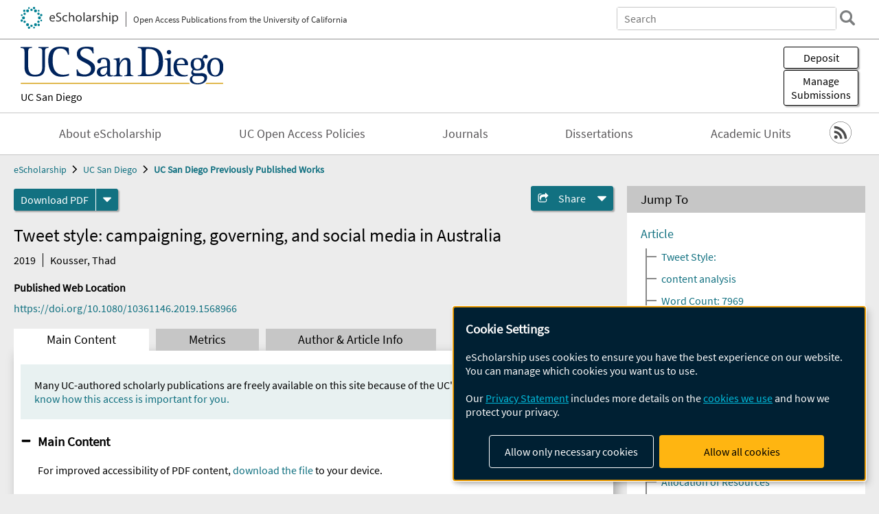

--- FILE ---
content_type: text/html; charset=UTF-8
request_url: https://escholarship.org/uc/item/2ms9m584
body_size: 2415
content:
<!DOCTYPE html>
<html lang="en">
<head>
    <meta charset="utf-8">
    <meta name="viewport" content="width=device-width, initial-scale=1">
    <title></title>
    <style>
        body {
            font-family: "Arial";
        }
    </style>
    <script type="text/javascript">
    window.awsWafCookieDomainList = [];
    window.gokuProps = {
"key":"AQIDAHjcYu/GjX+QlghicBgQ/7bFaQZ+m5FKCMDnO+vTbNg96AEF8NSe6hfblxk8j2tGaRWPAAAAfjB8BgkqhkiG9w0BBwagbzBtAgEAMGgGCSqGSIb3DQEHATAeBglghkgBZQMEAS4wEQQMSbFaJfJQIsF9NwpjAgEQgDv2ei2NDqxfPa+s3Ix9FF2ogikesDFL1nHFXvWDCpqL5jOoZahEpnw/Jd800jw8eRsIdJ70zcdQbZ4hzA==",
          "iv":"D549hQDuwAAAAqfp",
          "context":"9j36QOpZbTi1fSYC1RferaWwkir0eKsZujbHrn7y+JJrSiqa5ds/sV6DDyzRuZpuXipayB8/YCpSgQ4mr5Cdncl04v67EoKBLPODuTiQgShyY7w4bCXPLesRKiqRs6kHVzl2pEj+NK1P8HM+O6DcDMi+U1UYzt/a21R0SgPqvozilyC5NpzplDnT68sw719ZIqoMSt7Brv5ao/+tc+MZrQoZTgyBtDng+yhEMo7WEAKF8myR1GWRIJILPNDdqiRrXBfQODCWcJYa9mfFGHmeU24MgkBPwGBxhk+PRYSkdmTDiQLJ/oUHVm6W89n8T5n4JKSyYfUq6cUD+Ao2DkQIj9ArYzWtYegEFx8emgCANoxyyP87t8x17FTsz0blWdL9DUISjZNzWV83IoxFoGHKrevlo2AD/gPs6b8evwaPf0wS6x/bDTSqfD4aGbzd4rLd2GfMC7d4N85Zsnk1CYcgf26U9A3bJ+i0ZWm0bJQpq9HTKLc/LOYGdUO3TlV2dkQcbP1ftx7CHn5zIs8xdMMiybwdYt+RvbtR138TtyeOIjvgQI4zz/VFgbXoscjp8ZZeK2NxN4hTEaDgi0FmXbvcnkfal8Tb+50/Uzkb8e2Ggg7DFuJYNmwNxrr+Ra1T//YhrNHJkvcwOrJMUkO/SOIExnavdSf7ZU4xlp03OWs+axEailpjIEgwh10lK9MPtDGJ8bk3ghWNqXEuYYJE3gE4zVgRfWniNHbC8uZZDeJA29ysMEnUmsyJbkyPyFHYLQsT6GuqeJQlHm7MppGCzYYmYEdYnmJGm4pB"
};
    </script>
    <script src="https://5ec2a1ad32dc.d0db0a30.us-east-2.token.awswaf.com/5ec2a1ad32dc/60ea1a4c1295/553dc510dcaf/challenge.js"></script>
</head>
<body>
    <div id="challenge-container"></div>
    <script type="text/javascript">
        AwsWafIntegration.saveReferrer();
        AwsWafIntegration.checkForceRefresh().then((forceRefresh) => {
            if (forceRefresh) {
                AwsWafIntegration.forceRefreshToken().then(() => {
                    window.location.reload(true);
                });
            } else {
                AwsWafIntegration.getToken().then(() => {
                    window.location.reload(true);
                });
            }
        });
    </script>
    <noscript>
        <h1>JavaScript is disabled</h1>
        In order to continue, we need to verify that you're not a robot.
        This requires JavaScript. Enable JavaScript and then reload the page.
    </noscript>
</body>
</html>

--- FILE ---
content_type: text/html;charset=utf-8
request_url: https://escholarship.org/uc/item/2ms9m584
body_size: 5369
content:
<!DOCTYPE html>
<html lang="en" class="no-js">
<head>
  <meta charset="UTF-8">
  <meta name="viewport" content="width=device-width, initial-scale=1.0, user-scalable=yes">
  <title>Tweet style: campaigning, governing, and social media in Australia</title>
  <meta id="meta-title" property="citation_title" content="Tweet style: campaigning, governing, and social media in Australia"/>
  <meta id="og-title" property="og:title" content="Tweet style: campaigning, governing, and social media in Australia"/>
  <meta name="twitter:widgets:autoload" content="off"/>
  <meta name="twitter:dnt" content="on"/>
  <meta name="twitter:widgets:csp" content="on"/>
  <meta name="google-site-verification" content="lQbRRf0vgPqMbnbCsgELjAjIIyJjiIWo917M7hBshvI"/>
  <meta id="meta-description" name="description" content="Author(s): Kousser, Thad"/>
  <meta id="og-description" name="og:description" content="Author(s): Kousser, Thad"/>
  <meta id="og-image" property="og:image" content="https://escholarship.org/images/escholarship-facebook2.jpg"/>
  <meta id="og-image-width" property="og:image:width" content="1242"/>
  <meta id="og-image-height" property="og:image:height" content="1242"/>
  <meta id="meta-author0" name="citation_author" content="Kousser, Thad"/>
  <meta id="meta-publication_date" name="citation_publication_date" content="2019-04-03"/>
  <meta id="meta-doi" name="citation_doi" content="10.1080/10361146.2019.1568966"/>
  <meta id="meta-journal_title" name="citation_journal_title" content="Australian Journal of Political Science"/>
  <meta id="meta-issn" name="citation_issn" content="1036-1146"/>
  <meta id="meta-volume" name="citation_volume" content="54"/>
  <meta id="meta-issue" name="citation_issue" content="2"/>
  <meta id="meta-firstpage" name="citation_firstpage" content="183"/>
  <meta id="meta-lastpage" name="citation_lastpage" content="201"/>
  <meta id="meta-online_date" name="citation_online_date" content="2020-04-30"/>
  <meta id="meta-pdf_url" name="citation_pdf_url" content="https://escholarship.org/content/qt2ms9m584/qt2ms9m584.pdf"/>
  <link rel="canonical" href="https://escholarship.org/uc/item/2ms9m584"/>
  <link rel="stylesheet" href="/css/main-7833176c0ac6a17f.css">
  <noscript><style> .jsonly { display: none } </style></noscript>
  <!-- Matomo -->
  <!-- TBD Configure Matomo for SPA https://developer.matomo.org/guides/spa-tracking -->
  <script type="text/plain" data-type="application/javascript" data-name="matomo">
    var _paq = window._paq = window._paq || [];
    /* tracker methods like "setCustomDimension" should be called before "trackPageView" */
    _paq.push(['trackPageView']);
    _paq.push(['enableLinkTracking']);
    (function() {
      var u="//matomo.cdlib.org/";
      _paq.push(['setTrackerUrl', u+'matomo.php']);
      _paq.push(['setSiteId', '7']);
      var d=document, g=d.createElement('script'), s=d.getElementsByTagName('script')[0];
      g.async=true; g.src=u+'matomo.js'; s.parentNode.insertBefore(g,s);
      console.log('*** MATOMO LOADED ***');
    })();
  </script>
  <!-- End Matomo Code -->

</head>
<body>
  
<div id="main"><div data-reactroot=""><div class="body"><a href="#maincontent" class="c-skipnav">Skip to main content</a><div><div><header id="#top" class="c-header"><a class="c-header__logo2" href="/"><picture><source srcSet="/images/logo_eschol-small.svg" media="(min-width: 870px)"/><img src="/images/logo_eschol-mobile.svg" alt="eScholarship"/></picture><div class="c-header__logo2-tagline">Open Access Publications from the University of California</div></a><div class="c-header__search"><form class="c-search2"><div class="c-search2__inputs"><div class="c-search2__form"><label class="c-search2__label" for="global-search">Search eScholarship</label><input type="search" name="q" id="global-search" class="c-search2__field" placeholder="Search" autoComplete="off" autoCapitalize="off"/></div><fieldset><legend>Refine Search</legend><div class="c-search2__refine"><input type="radio" id="c-search2__refine-eschol" name="searchType" value="eScholarship" checked=""/><label for="c-search2__refine-eschol">All of eScholarship</label><input type="radio" id="c-search2__refine-campus" name="searchType" value="ucsd_postprints"/><label for="c-search2__refine-campus">This <!-- -->Series</label><input type="hidden" name="searchUnitType" value="series"/></div></fieldset></div><button type="submit" class="c-search2__submit-button" aria-label="search"></button><button type="button" class="c-search2__search-close-button" aria-label="close search field"></button></form></div><button class="c-header__search-open-button" aria-label="open search field"></button></header></div><div class="
      c-subheader
      has-banner
      is-wide
      has-campus-label
      is-black
    "><a class="c-subheader__title" href="/uc/ucsd"><h1>UC San Diego</h1></a><a class="c-subheader__banner" href="/uc/ucsd"><img src="/cms-assets/9205fa4b1e49f9317f4831df16b17e8446589c5ce7ab71cb88c9c678bde63968" alt="UC San Diego Previously Published Works banner"/></a><a class="c-subheader__campus" href="/uc/ucsd">UC San Diego</a><div id="wizardModalBase" class="c-subheader__buttons"><button id="wizardlyDeposit" class="o-button__3">Deposit</button><div class="c-modal"></div><button id="wizardlyManage" class="o-button__3">Manage<span class="c-subheader__button-fragment">Submissions</span></button><div class="c-modal"></div></div></div><div class="c-navbar"><nav class="c-nav"><details open="" class="c-nav__main"><summary class="c-nav__main-button">Menu</summary><ul class="c-nav__main-items"><li><a href="/uc/ucsd/about">About eScholarship</a></li><li><a href="/uc/ucsd/ucoapolicies">UC Open Access Policies</a></li><li><a href="/ucsd/journals">Journals</a></li><li><a href="/uc/ucsd_etd">Dissertations</a></li><li><a href="/ucsd/units">Academic Units</a></li></ul></details></nav><div class="c-socialicons"><a href="/rss/unit/ucsd_postprints"><img src="/images/logo_rss-circle-black.svg" alt="RSS"/></a></div></div><nav class="c-breadcrumb"><ul><li><a href="/">eScholarship</a></li><li><a href="/uc/ucsd">UC San Diego</a></li><li><a class="c-breadcrumb-link--active" href="/uc/ucsd_postprints">UC San Diego Previously Published Works</a></li></ul></nav><div class="c-columns--sticky-sidebar"><main id="maincontent"><div><div class="c-itemactions"><div class="o-download"><a href="/content/qt2ms9m584/qt2ms9m584.pdf" class="o-download__button" download="eScholarship UC item 2ms9m584.pdf">Download <!-- -->PDF</a><details class="o-download__formats"><summary aria-label="formats"></summary><div><ul class="o-download__nested-menu"><li class="o-download__nested-list1">Main<ul><li><a href="/content/qt2ms9m584/qt2ms9m584.pdf" download="eScholarship UC item 2ms9m584.pdf">PDF</a></li></ul></li></ul></div></details></div><details class="c-share"><summary><span>Share</span></summary><div><div class="c-share__list"><a class="c-share__email" href="">Email</a><a class="c-share__facebook" href="">Facebook</a></div></div></details></div></div><h2 class="c-tabcontent__main-heading" tabindex="-1"><div class="c-clientmarkup">Tweet style: campaigning, governing, and social media in Australia</div></h2><div class="c-authorlist"><time class="c-authorlist__year">2019</time><ul class="c-authorlist__list u-truncate-lines"><li class="c-authorlist__begin"><a href="/search/?q=author%3AKousser%2C%20Thad">Kousser, Thad</a> </li></ul></div><div class="c-pubinfo"><div class="pub-links-container"><h2 class="c-pubinfo__location-heading">Published Web Location</h2><a href="https://doi.org/10.1080/10361146.2019.1568966" class="c-pubinfo__link">https://doi.org/10.1080/10361146.2019.1568966</a></div></div><div class="c-tabs"><div class="c-tabs__tabs"><button class="c-tabs__button-more" aria-label="Show all tabs">...</button><button class="c-tabs__button--active">Main Content</button><button class="c-tabs__button">Metrics</button><button class="c-tabs__button">Author &amp; <!-- -->Article<!-- --> Info</button></div><div class="c-tabs__content"><div class="c-tabcontent"><p class="o-well-colored">Many UC-authored scholarly publications are freely available on this site because of the UC&#x27;s <a href="https://osc.universityofcalifornia.edu/open-access-at-uc/open-access-policy/">open access policies</a>. <a href="https://help.escholarship.org/support/tickets/new">Let us know how this access is important for you.</a></p></div><p><br/></p></div></div></main><aside><section class="o-columnbox1"><header><h2>Jump To</h2></header><div class="c-jump"><a href="/uc/item/2ms9m584">Article</a><ul class="c-jump__tree" aria-labelledby="c-jump__label"><li><a href="/uc/item/2ms9m584">Tweet Style:</a></li><li><a href="/uc/item/2ms9m584">content analysis</a></li><li><a href="/uc/item/2ms9m584">Word Count: 7969</a></li><li><a href="/uc/item/2ms9m584">Hypotheses about Political Communication Through Twitter</a></li><li><a href="/uc/item/2ms9m584">Allocation of Resources</a></li><li><a href="/uc/item/2ms9m584">Presentation of Self</a></li><li><a href="/uc/item/2ms9m584">Explanation of Capitol Activity</a></li><li><a href="/uc/item/2ms9m584">Measuring Ideology Through Tweets</a></li><li><a href="/uc/item/2ms9m584">Predicting Tweet Style: The Impact of Governing and Campaigns</a></li><li><a href="/uc/item/2ms9m584">Allocation of Resources</a></li><li><a href="/uc/item/2ms9m584">Presentation of Self</a></li><li><a href="/uc/item/2ms9m584">Explanation of Capitol Activity</a></li><li><a href="/uc/item/2ms9m584">Conclusion</a></li><li><a href="/uc/item/2ms9m584">References</a></li><li><a href="/uc/item/2ms9m584">Figure 1. The Distribution of Tweets Across Ideological Categories</a></li><li><a href="/uc/item/2ms9m584">Figure 2. Convergent Validity: Comparing Positions in Survey with Tweet Ideology</a></li><li><a href="/uc/item/2ms9m584">Figure 2A. Scaled Ideology from 28 Questions in 2013 Australian Candidate Survey</a></li><li><a href="/uc/item/2ms9m584">Figure 2B. Ideology from Tweets by House Members Elected in 2013</a></li><li><a href="/uc/item/2ms9m584">Figure 3. Predictive Validity: Do Constituent Voting Patterns Predict Tweets?</a></li><li><a href="/uc/item/2ms9m584">Figure 4. The Impact on Campaigning on Tweeting to the Ideological Base</a></li><li><a href="/uc/item/2ms9m584">Notes: Error bars represent 95% confidence intervals around the proportions</a></li><li><a href="/uc/item/2ms9m584">Table 1. Predicting Tweet Frequency Since the 2013 Election</a></li><li><a href="/uc/item/2ms9m584">Table 2. Predicting Personal (vs. Ideological) Tweeting, by tweet</a></li><li><a href="/uc/item/2ms9m584">Table 3. Predicting Personal (vs. Ideological) Tweeting, by politician</a></li><li><a href="/uc/item/2ms9m584">Table A.1. Categorization of Political Issues for Tweet Coding Instructions</a></li><li><a href="/uc/item/2ms9m584">Table A.2. Examples of Tweets Placed in Each Ideological Category</a></li></ul><ul class="c-jump__siblings"><li><a href="/uc/item/2ms9m584">Metrics</a></li><li><a href="/uc/item/2ms9m584">Author &amp; <!-- -->Article<!-- --> Info</a></li></ul></div></section><div><section class="o-columnbox1"><header><h2>Related Items</h2></header><ul class="c-relateditems"><li><h3><a class="o-textlink__secondary" href="/uc/item/26h809gh"><div class="c-clientmarkup">Long-term monitoring of Ziphius cavirostris behavior using 3D tracking from fixed hydrophone arrays off Southern California.</div></a></h3><div class="c-authorlist"><ul class="c-authorlist__list u-truncate-lines" style="--line-clamp-lines:2"><li class="c-authorlist__begin"><a href="/search/?q=author%3ABaggett%2C%20Lauren">Baggett, Lauren</a>; </li><li><a href="/search/?q=author%3ASnyder%2C%20Eric">Snyder, Eric</a>; </li><li><a href="/search/?q=author%3ASolsona-Berga%2C%20Alba">Solsona-Berga, Alba</a>; </li><li><a href="/search/?q=author%3ACurran%2C%20Isabelle">Curran, Isabelle</a>; </li><li><a href="/search/?q=author%3AWiggins%2C%20Sean">Wiggins, Sean</a>; </li><li><a href="/search/?q=author%3AHildebrand%2C%20John">Hildebrand, John</a>; </li><li><a href="/search/?q=author%3A%C5%A0irovi%C4%87%2C%20Ana">Širović, Ana</a>; </li><li><a href="/search/?q=author%3AFrasier%2C%20Kaitlin">Frasier, Kaitlin</a>; </li><li class="c-authorlist__end"><a href="/search/?q=author%3ABaumann-Pickering%2C%20Simone">Baumann-Pickering, Simone</a> </li></ul></div></li><li><h3><a class="o-textlink__secondary" href="/uc/item/6dw8q17n"><div class="c-clientmarkup">Safely Debriefing Unexpected Simulation Death: How We Did It</div></a></h3><div class="c-authorlist"><ul class="c-authorlist__list u-truncate-lines" style="--line-clamp-lines:2"><li class="c-authorlist__begin"><a href="/search/?q=author%3AL&#x27;Huillier%2C%20Joseph%20C">L&#x27;Huillier, Joseph C</a>; </li><li><a href="/search/?q=author%3AUlrich%2C%20Sasha%20M">Ulrich, Sasha M</a>; </li><li><a href="/search/?q=author%3AJung%2C%20Sarah%20A">Jung, Sarah A</a>; </li><li><a href="/search/?q=author%3AO&#x27;Rourke%2C%20Ann%20P">O&#x27;Rourke, Ann P</a>; </li><li class="c-authorlist__end"><a href="/search/?q=author%3ALiepert%2C%20Amy%20E">Liepert, Amy E</a> </li></ul></div></li><li><h3><a class="o-textlink__secondary" href="/uc/item/8qd8s62n"><div class="c-clientmarkup">ER protein CLCC1 promotes nuclear envelope fusion in herpesviral and host processes.</div></a></h3><div class="c-authorlist"><ul class="c-authorlist__list u-truncate-lines" style="--line-clamp-lines:2"><li class="c-authorlist__begin"><a href="/search/?q=author%3ADai%2C%20Bing">Dai, Bing</a>; </li><li><a href="/search/?q=author%3ASperl%2C%20Adrian">Sperl, Adrian</a>; </li><li><a href="/search/?q=author%3APolack%2C%20Lucas">Polack, Lucas</a>; </li><li><a href="/search/?q=author%3AMejia%2C%20Isabel">Mejia, Isabel</a>; </li><li><a href="/search/?q=author%3ADame%2C%20Haley">Dame, Haley</a>; </li><li><a href="/search/?q=author%3AHuynh%2C%20Tien">Huynh, Tien</a>; </li><li><a href="/search/?q=author%3ADeveney%2C%20Chloe">Deveney, Chloe</a>; </li><li><a href="/search/?q=author%3ALavoie%2C%20Nathalie">Lavoie, Nathalie</a>; </li><li><a href="/search/?q=author%3ALee%2C%20Chanyoung">Lee, Chanyoung</a>; </li><li><a href="/search/?q=author%3ADoench%2C%20John">Doench, John</a>; </li><li><a href="/search/?q=author%3ADaugherty%2C%20Matthew">Daugherty, Matthew</a>; </li><li class="c-authorlist__end"><a href="/search/?q=author%3AHeldwein%2C%20Ekaterina">Heldwein, Ekaterina</a> </li></ul></div></li><li><h3><a class="o-textlink__secondary" href="/uc/item/90v6j723"><div class="c-clientmarkup">Health Policy Advocacy: Navigating Personal, Professional, and Organizational Politics</div></a></h3><div class="c-authorlist"><ul class="c-authorlist__list u-truncate-lines" style="--line-clamp-lines:2"><li class="c-authorlist__begin"><a href="/search/?q=author%3ALiepert%2C%20Amy%20E">Liepert, Amy E</a>; </li><li class="c-authorlist__end"><a href="/search/?q=author%3AColosimo%2C%20Christina">Colosimo, Christina</a> </li></ul></div></li><li><h3><a class="o-textlink__secondary" href="/uc/item/9pv8623j"><div class="c-clientmarkup">Calculating fast differential genome coverages among metagenomic sources using micov.</div></a></h3><div class="c-authorlist"><ul class="c-authorlist__list u-truncate-lines" style="--line-clamp-lines:2"><li class="c-authorlist__begin"><a href="/search/?q=author%3AWeng%2C%20Yuhan">Weng, Yuhan</a>; </li><li><a href="/search/?q=author%3AGuccione%2C%20Caitlin">Guccione, Caitlin</a>; </li><li><a href="/search/?q=author%3AMcDonald%2C%20Daniel">McDonald, Daniel</a>; </li><li><a href="/search/?q=author%3AOles%2C%20Renee">Oles, Renee</a>; </li><li><a href="/search/?q=author%3ADevkota%2C%20Suzanne">Devkota, Suzanne</a>; </li><li><a href="/search/?q=author%3AKopylova%2C%20Evguenia">Kopylova, Evguenia</a>; </li><li><a href="/search/?q=author%3ASepich-Poore%2C%20Gregory">Sepich-Poore, Gregory</a>; </li><li><a href="/search/?q=author%3ASalido%2C%20Rodolfo">Salido, Rodolfo</a>; </li><li><a href="/search/?q=author%3ADin%2C%20M">Din, M</a>; </li><li><a href="/search/?q=author%3ASong%2C%20Se">Song, Se</a>; </li><li><a href="/search/?q=author%3ACurtius%2C%20Kit">Curtius, Kit</a>; </li><li><a href="/search/?q=author%3AChu%2C%20Hiutung">Chu, Hiutung</a>; </li><li><a href="/search/?q=author%3ABartko%2C%20Andrew">Bartko, Andrew</a>; </li><li><a href="/search/?q=author%3AHasty%2C%20Jeff">Hasty, Jeff</a>; </li><li class="c-authorlist__end"><a href="/search/?q=author%3AKnight%2C%20Rob">Knight, Rob</a> </li></ul></div></li></ul></section></div></aside></div></div><div><div class="c-toplink"><a href="javascript:window.scrollTo(0, 0)">Top</a></div><footer class="c-footer"><nav class="c-footer__nav"><ul><li><a href="/">Home</a></li><li><a href="/aboutEschol">About eScholarship</a></li><li><a href="/campuses">Campus Sites</a></li><li><a href="/ucoapolicies">UC Open Access Policy</a></li><li><a href="/publishing">eScholarship Publishing</a></li><li><a href="https://www.cdlib.org/about/accessibility.html">Accessibility</a></li><li><a href="/privacypolicy">Privacy Statement</a></li><li><a href="/policies">Site Policies</a></li><li><a href="/terms">Terms of Use</a></li><li><a href="/login"><strong>Admin Login</strong></a></li><li><a href="https://help.escholarship.org"><strong>Help</strong></a></li></ul></nav><div class="c-footer__logo"><a href="/"><img class="c-lazyimage" data-src="/images/logo_footer-eschol.svg" alt="eScholarship, University of California"/></a></div><div class="c-footer__copyright">Powered by the<br/><a href="http://www.cdlib.org">California Digital Library</a><br/>Copyright © 2017<br/>The Regents of the University of California</div></footer></div></div></div></div>
  <script src="/js/vendors~app-bundle-40f945472751ff4be6bd.js"></script>
  <script src="/js/app-bundle-e059458a5b2b31bd00e7.js"></script>
</body>
</html>


--- FILE ---
content_type: image/svg+xml
request_url: https://escholarship.org/cms-assets/9205fa4b1e49f9317f4831df16b17e8446589c5ce7ab71cb88c9c678bde63968
body_size: 1403
content:
<svg xmlns="http://www.w3.org/2000/svg" width="146.8" height="27.4" viewBox="4.4 2.7 146.8 27.4"><g fill="#00245D"><path d="M22 16.8c0 4.3-.6 7.6-7.2 7.6-6.6 0-7.6-3.199-7.6-7.6V6.3c0-2.4-1-2.6-2.8-2.6V3h8.3v.6c-1.7 0-2.8.2-2.8 2.6v10.5c0 3.2.8 6.4 4.9 6.4 4.6 0 5.3-2.601 5.3-6.4V6.3c0-2.4-1-2.6-2.8-2.6V3h7.3v.6c-1.6.1-2.6.3-2.6 2.7v10.5zm17.5 6.8c-1.6.601-3.3.899-5.7.899-6.3 0-9.4-4.799-9.4-11.6 0-5.9 1.9-10.2 8.7-10.2 2.5 0 4.7.5 6.1.9l.3 5h-.8C38.3 6.8 37 4 33.1 4c-5.1 0-5.5 5.4-5.5 8.7 0 4.1.9 10.4 7.8 10.4 2.1 0 3.3-.5 4.1-.8v1.3zm17-16C56.2 5.9 55 4 51.6 4c-2.1 0-4 1.4-4 3.4 0 2.8 3.8 3.7 6.5 5.3 2.5 1.5 4.2 2.8 4.2 5.799 0 4-3.5 5.9-7.8 5.9-2.2 0-4.7-.5-5.4-.6l-.2-4.5h.8c.3 1.699 1.7 3.6 5.1 3.6 2.8 0 4.6-1.8 4.6-4 0-3.4-5.3-4.5-8.2-6.7-1.4-1.1-2.1-2.2-2.1-4.2 0-3.8 3.1-5.3 7.1-5.3 2.1 0 3.5.3 4.9.5l.2 4.3h-.8V7.6zm14.7 16.5c-.3.101-1 .3-2.1.3-1.6 0-2.1-.8-2.1-2.1-.9 1.3-2.1 2.1-4 2.1s-3.4-1.4-3.4-3.199c0-4.101 5.3-4.101 7.4-4.301v-1.1c0-2 0-4.1-2.4-4.1-1.7 0-2 .7-2 1.6 0 1.2-.8 1.5-1.3 1.5-.8 0-1.4-.5-1.4-1.3 0-1.8 2.7-2.8 4.7-2.8 3.9 0 4.6 1.9 4.6 4.5v7c0 1 .3 1.299 1.2 1.299.3 0 .5-.1.8-.1v.701zM67 17.9c-1.3 0-4.9.301-4.9 2.9 0 1.5 1 2.4 1.9 2.4 1.8 0 3-1.801 3-3.701V17.9zm4.8 5.7c1.2 0 2.1-.3 2.1-2.101v-7.7c0-1.7-1.3-1.8-2.1-1.8v-.5l4.3-.7v3.7h.1c.4-1 1.7-3.7 4.399-3.7 3 0 3.301 1.6 3.301 4.3V21.5c0 1.801 1 2.101 2.1 2.101v.5h-6.5v-.5c1.2 0 2.1-.3 2.1-2.101v-5.8c0-2.4 0-3.5-1.899-3.5-1.7 0-3.7 3.2-3.7 5.9v3.5c0 1.8 1 2.101 2.1 2.101v.5h-6.5V23.6h.199zm17.5-.1c1.7 0 2.8-.199 2.8-2.6V6.3c0-2.4-1-2.6-2.8-2.6V3h7.4c5.3 0 10.8 1.1 10.8 10.6 0 9.399-5.9 10.5-10.8 10.5h-7.4v-.6zm5.6-3.299c0 2.299.3 2.699 1.8 2.699 5.399 0 7.7-2.9 7.7-9.3 0-5.8-1.7-9.3-7.7-9.3-1.601 0-1.8.2-1.8 2.7v13.201zm13.8 3.399c1.2 0 2.1-.3 2.1-2.101v-7.7c0-1.7-1.3-1.8-2.1-1.8v-.5l4.3-.7v10.7c0 1.801 1 2.101 2.1 2.101v.5h-6.5v-.5h.1zm1.5-16.9c0-.9.7-1.6 1.6-1.6.9 0 1.601.7 1.601 1.6 0 .9-.7 1.6-1.601 1.6-.9 0-1.6-.7-1.6-1.6zm15.1 17.2c-.7.301-1.6.5-3.399.5-4.4 0-6.801-2.4-6.801-7.1 0-4.1 1.7-6.4 5.7-6.4 2.5 0 4.8 1.4 4.8 4.7v.6h-8.2c0 2.4 1.199 7.2 5.899 7.2.601 0 1.4-.1 2-.4v.9zm-2.1-8.6c0-1.5-.5-3.4-2.7-3.4-2.1 0-3 2.4-3 3.4h5.7zm11.7 6.6c1.399 0 4.5.1 4.5 3.2 0 3.2-3.2 5-6.9 5-2.8 0-5.6-1-5.6-3.601 0-1.699 1.3-2.5 2.199-3-.5-.299-1.199-.799-1.199-2 0-1 .899-2.1 1.199-2.399-.6-.5-1.6-1.399-1.6-3.8 0-3.6 2.6-4.4 5.3-4.4 1.3 0 2 .2 2.9.7.399-1.1 1.1-3 2.8-3 .8 0 1.4.5 1.4 1.4 0 .8-.5 1.3-1.301 1.3-.699 0-.899-.4-1.3-.4-.6 0-.899.8-1 1.3.3.4 1.3 1.4 1.3 3.4 0 2.8-1.8 4.399-5.199 4.399-1.101 0-1.9-.1-2.601-.399-.2.2-.5.601-.5 1.3 0 1.1 1.4 1.1 2.3 1.1h3.301v-.1zm-4.9 2c-.6.4-1.4.9-1.4 2.2 0 1.7 1.5 3.101 3.9 3.101 2.6 0 4.9-1.301 4.9-3.301 0-1.4-1.2-1.9-2.601-1.9H130v-.1zm2.4-4.9c2.4 0 2.7-1.9 2.7-3.4 0-2.1-.699-3.8-2.8-3.8-2.2 0-2.6 1.6-2.6 3.3 0 2.101.7 3.9 2.7 3.9z"/><path d="M139.4 17.6c0-4.2 2.3-6.8 5.899-6.8 3.601 0 5.9 2.5 5.9 6.8 0 4.2-2.3 6.8-5.9 6.8-3.599 0-5.899-2.5-5.899-6.8zm5.8 5.9c2.8 0 3.399-3.5 3.399-5.799 0-2.301-.6-5.801-3.399-5.801s-3.4 3.5-3.4 5.801c.1 2.299.6 5.799 3.4 5.799z"/></g><path d="M126.3 29H4.5v.701H127c-.3-.201-.5-.5-.7-.701zm24.6 0h-12c-.301.301-.5.5-.801.701H151V29h-.1z" fill="#D59F0F"/></svg>